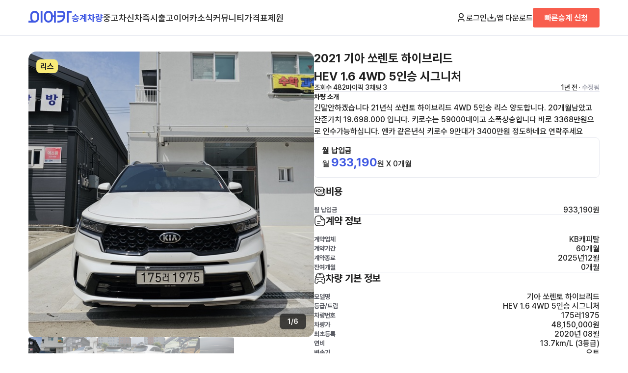

--- FILE ---
content_type: text/html; charset=UTF-8
request_url: https://www.eacar.co.kr/car/26541
body_size: 55379
content:

<!DOCTYPE html>
<html lang="ko">
<head>
	<!-- Google Tag Manager -->
	<script>(function(w,d,s,l,i){w[l]=w[l]||[];w[l].push({'gtm.start':
				new Date().getTime(),event:'gtm.js'});var f=d.getElementsByTagName(s)[0],
			j=d.createElement(s),dl=l!='dataLayer'?'&l='+l:'';j.async=true;j.src=
			'https://www.googletagmanager.com/gtm.js?id='+i+dl;f.parentNode.insertBefore(j,f);
		})(window,document,'script','dataLayer','GTM-WXSRLVP');</script>
	<!-- End Google Tag Manager -->

	<!-- Google tag (gtag.js) -->
	<script async src="https://www.googletagmanager.com/gtag/js?id=AW-316109629"></script>
	<script>
		window.dataLayer = window.dataLayer || [];
		function gtag(){dataLayer.push(arguments);}
		gtag('js', new Date());

		gtag('config', 'AW-316109629');
	</script>
	<!-- Event snippet for 빠른승계신청완료 conversion page
In your html page, add the snippet and call gtag_report_conversion when someone clicks on the chosen link or button. -->
	<script>
		function gtag_report_conversion(send_to, event_name) {
			/*gtag('event', event_name, {
				'send_to': send_to,
				'value' : 1.0,
				'currency': 'KRW'
			});
			return false;*/
		}

		function gtag_report_conversion_premium_request() {
			gtag_report_conversion('AW-316109629/WZKNCLrDisgZEL3m3ZYB', 'conversion');
		}

		function gtag_report_conversion_newcar_request() {
			gtag_report_conversion('AW-316109629/LEXTCKuGjoYbEL3m3ZYB', 'conversion');
		}
		function gtag_report_conversion_trust_request() {
			gtag_report_conversion('AW-316109629/LEXTCKuGjoYbEL3m3ZYB', 'conversion');
		}

	</script>


	<meta name="NaverBot" content="All" />
	<meta name="NaverBot" content="index,follow" />
	<meta name="Yeti" content="All" />
	<meta name="Yeti" content="index,follow" />
	<meta charset="UTF-8" />
	<meta name="viewport" content="width=device-width, initial-scale=1.0, maximum-scale=1.0, user-scalable=0" />
	<link rel="shortcut icon" href="/assets/images/favicon.ico">
	<link rel="stylesheet" as="style" crossorigin href="https://cdn.jsdelivr.net/gh/orioncactus/pretendard@v1.3.9/dist/web/variable/pretendardvariable.min.css" />
	<link rel="stylesheet" href="/assets/css/settings.css?v=1.4.6" />
	<link rel="stylesheet" href="/assets/css/style.css?v=1.4.6" />

	<script type="application/ld+json">
    
	{
	"@context": "https:\/\/schema.org\/",
	"@type": "Product",
	"name": "\uae30\uc544 \uc3d8\ub80c\ud1a0 \ud558\uc774\ube0c\ub9ac\ub4dc \ub9ac\uc2a4 \uc2b9\uacc4",
	"description": "\uae30\uc544  HEV 1.6 4WD 5\uc778\uc2b9 \uc2dc\uadf8\ub2c8\ucc98 \ub9ac\uc2a4 \uc2b9\uacc4 \uc6d4\ub0a9\uc785\uae08: 933,190\uc6d0 \uc8fc\ud589\uac70\ub9ac: 0 \uacc4\uc57d\uae30\uac0460\uac1c\uc6d4 \uc0c9\uc0c1: \ubbf8\uc0c9 \uc9c0\uc5ed:\uacbd\ub0a8 \uae40\ud574\uc2dc \uc8fc\ucd0c\uba74 \ucc9c\uace1\ub9ac \ud310\ub9e4\uc790\uc18c\uac1c\uae00: \uae34\ub9d0\uc548\ud558\uaca0\uc2b5\ub2c8\ub2e4 21\ub144\uc2dd \uc3d8\ub80c\ud1a0 \ud558\uc774\ube0c\ub9ac\ub4dc 4WD 5\uc778\uc2b9 \ub9ac\uc2a4 \uc591\ub3c4\ud569\ub2c8\ub2e4. 20\uac1c\uc6d4\ub0a8\uc558\uace0 \uc794\uc874\uac00\uce58 19.698.000 \uc785\ub2c8\ub2e4. \ud0a4\ub85c\uc218\ub294 59000\ub300\uc774\uace0 \uc18c\ud3ed\uc0c1\uc2b9\ud569\ub2c8\ub2e4 \ubc14\ub85c 3368\ub9cc\uc6d0\uc73c\ub85c \uc778\uc218\uac00\ub2a5\ud558\uc2ed\ub2c8\ub2e4. \uc5d4\uce74 \uac19\uc740\ub144\uc2dd \ud0a4\ub85c\uc218 9\ub9cc\ub300\uac00 3400\ub9cc\uc6d0 \uc815\ub3c4\ud558\ub124\uc694 \uc5f0\ub77d\uc8fc\uc138\uc694",
	"brand": {
		"@type": "Brand",
		"name": "\uae30\uc544"
	},
	"sku": "EACAR-26541",
	"mpn": "EA26541",
	"offers": {
		"@type": "Offer",
		"url": "https:\/\/www.eacar.co.kr\/car\/26541",
		"priceCurrency": "KRW",
		"price": 933190,
		"priceValidUntil": "2025-12-01",
		"itemCondition": "https:\/\/schema.org\/UsedCondition",
		"availability": "https:\/\/schema.org\/OutOfStock"
	},
	"image": [
		"https:\/\/static.eacar.co.kr\/attachments\/car\/26541\/1714107046452600_600.jpg",
		"https:\/\/static.eacar.co.kr\/attachments\/car\/26541\/1714107063911600_600.jpg",
		"https:\/\/static.eacar.co.kr\/attachments\/car\/26541\/1714107074738200_600.jpg",
		"https:\/\/static.eacar.co.kr\/attachments\/car\/26541\/1714107086237500_600.jpg",
		"https:\/\/static.eacar.co.kr\/attachments\/car\/26541\/1714107117519100_600.jpg",
		"https:\/\/static.eacar.co.kr\/attachments\/car\/26541\/1714107091451700_600.jpg"
	],
	"aggregateRating": {
		"@type": "AggregateRating",
		"ratingValue": 9,
		"reviewCount": 3,
		"bestRating": 10,
		"worstRating": 0
	},
	"review": [
		{
			"@type": "Review",
			"reviewRating": {
				"@type": "Rating",
				"ratingValue": 10,
				"bestRating": 10,
				"worstRating": 0
			},
			"author": {
				"@type": "Person",
				"name": "\uc11c\ub9ac\ud480"
			},
			"reviewBody": "\uc548\ub155\ud558\uc138\uc694? \ucc28\ub7c9 \uc9c4\ud589  \uac00\ub2a5\ud55c\uac00\uc694?  \uc0ac\uace0\uc774\ub825 \uc788\ub098\uc694?",
			"datePublished": "2024-04-27T07:17:20.000Z"
		},
		{
			"@type": "Review",
			"reviewRating": {
				"@type": "Rating",
				"ratingValue": 10,
				"bestRating": 10,
				"worstRating": 0
			},
			"author": {
				"@type": "Person",
				"name": "\ub098"
			},
			"reviewBody": "\uc548\ub155\ud558\uc138\uc694",
			"datePublished": "2024-05-24T17:48:30.000Z"
		},
		{
			"@type": "Review",
			"reviewRating": {
				"@type": "Rating",
				"ratingValue": 10,
				"bestRating": 10,
				"worstRating": 0
			},
			"author": {
				"@type": "Person",
				"name": "SY"
			},
			"reviewBody": "\uc548\ub155\ud558\uc138\uc694 \ub9cc\uae30\uc2dc \uc778\uc218\uac00\ub2a5\ud55c\uac00\uc694? \uc778\uc218\uae08\uc561\ub3c4 \uad81\uae08\ud569\ub2c8\ub2e4",
			"datePublished": "2024-04-28T09:05:56.000Z"
		}
	]
}
    	
</script>
	<script src="https://accounts.google.com/gsi/client" async defer></script>
	<script src="https://appleid.cdn-apple.com/appleauth/static/jsapi/appleid/1/en_US/appleid.auth.js"></script>
	<script src="https://developers.kakao.com/sdk/js/kakao.js"></script>

	<meta property="og:type" content="website">
	<title>기아 쏘렌토 하이브리드 리스 승계 - 이어카</title>
	<meta name="description" content="기아  HEV 1.6 4WD 5인승 시그니처 리스 승계 월납입금: 933,190원 주행거리: 0 계약기간60개월 색상: 미색 지역:경남 김해시 주촌면 천곡리 판매자소개글: 긴말안하겠습니다 21년식 쏘렌토 하이브리드 4WD 5인승 리스 양도합니다. 20개월남았고 잔존가치 19.698.000 입니다. 키로수는 59000대이고 소폭상승합니다 바로 3368만원으로 인수가능하십니다. 엔카 같은년식 키로수 9만대가 3400만원 정도하네요 연락주세요" />
	<meta name="keywords" content="기아,쏘렌토 하이브리드,기아 승계,쏘렌토 하이브리드 승계,기아 장기렌트,쏘렌토 하이브리드 장기렌트,기아 리스,쏘렌토 하이브리드 리스,기아 장기렌트 승계,쏘렌토 하이브리드 장기렌트 승계,기아 리스 승계,쏘렌토 하이브리드 리스 승계,기아 중고차,쏘렌토 하이브리드 중고차,리스승계, 렌트승계, 장기렌트승계, 승계, 리스, 자동차리스, 중고차리스, 중고차장기렌트, 중고차렌트, 차량렌탈, 중고리스, 수입중고차리스, 중고차리스승계, 수입차리스승계">

	<meta property="og:site_name" content="장기 렌터카 리스 승계 중고차 커뮤니티 신차견적비교 신차장기렌트 신차리스 | 이어카">
	<meta property="og:type" content="website">
	<meta property="og:url" content="https://www.eacar.co.kr/">
	<meta property="og:title" content="기아 쏘렌토 하이브리드 리스 승계 - 이어카">
	<meta property="og:description" content="기아  HEV 1.6 4WD 5인승 시그니처 리스 승계 월납입금: 933,190원 주행거리: 0 계약기간60개월 색상: 미색 지역:경남 김해시 주촌면 천곡리 판매자소개글: 긴말안하겠습니다 21년식 쏘렌토 하이브리드 4WD 5인승 리스 양도합니다. 20개월남았고 잔존가치 19.698.000 입니다. 키로수는 59000대이고 소폭상승합니다 바로 3368만원으로 인수가능하십니다. 엔카 같은년식 키로수 9만대가 3400만원 정도하네요 연락주세요">
	<meta property="og:image" content="https://www.eacar.co.kr/assets/images/thumbnail_eacar.png?v=1.4.6">
	<meta property="twitter:image" content="https://www.eacar.co.kr/assets/images/thumbnail_eacar.png?v=1.4.6">	<meta property="twitter:url" content="https://www.eacar.co.kr/">
	<meta property="twitter:title" content="기아 쏘렌토 하이브리드 리스 승계 - 이어카">
	<meta name="twitter:card" content="summary">
	<meta property="twitter:description" content="기아  HEV 1.6 4WD 5인승 시그니처 리스 승계 월납입금: 933,190원 주행거리: 0 계약기간60개월 색상: 미색 지역:경남 김해시 주촌면 천곡리 판매자소개글: 긴말안하겠습니다 21년식 쏘렌토 하이브리드 4WD 5인승 리스 양도합니다. 20개월남았고 잔존가치 19.698.000 입니다. 키로수는 59000대이고 소폭상승합니다 바로 3368만원으로 인수가능하십니다. 엔카 같은년식 키로수 9만대가 3400만원 정도하네요 연락주세요">
	<link rel="canonical" href="https://www.eacar.co.kr/car/26541" />

	<script src="https://code.jquery.com/jquery-3.7.1.min.js" integrity="sha256-/JqT3SQfawRcv/BIHPThkBvs0OEvtFFmqPF/lYI/Cxo=" crossorigin="anonymous"></script>
	<script src="/assets/js/common.js?v=1.4.6"></script>

	<script type="text/javascript" charset="UTF-8" src="//t1.daumcdn.net/kas/static/kp.js"></script>
	<script type="text/javascript">
		kakaoPixel('5695884075889740358').pageView();
	</script>
	<script>
		!function (w, d, t) {
			w.TiktokAnalyticsObject=t;var ttq=w[t]=w[t]||[];ttq.methods=["page","track","identify","instances","debug","on","off","once","ready","alias","group","enableCookie","disableCookie"],ttq.setAndDefer=function(t,e){t[e]=function(){t.push([e].concat(Array.prototype.slice.call(arguments,0)))}};for(var i=0;i<ttq.methods.length;i++)ttq.setAndDefer(ttq,ttq.methods[i]);ttq.instance=function(t){for(var e=ttq._i[t]||[],n=0;n<ttq.methods.length;n++)ttq.setAndDefer(e,ttq.methods[n]);return e},ttq.load=function(e,n){var i="https://analytics.tiktok.com/i18n/pixel/events.js";ttq._i=ttq._i||{},ttq._i[e]=[],ttq._i[e]._u=i,ttq._t=ttq._t||{},ttq._t[e]=+new Date,ttq._o=ttq._o||{},ttq._o[e]=n||{};var o=document.createElement("script");o.type="text/javascript",o.async=!0,o.src=i+"?sdkid="+e+"&lib="+t;var a=document.getElementsByTagName("script")[0];a.parentNode.insertBefore(o,a)};

			ttq.load('CJETTQ3C77U2Q32BT45G');
			ttq.page();
		}(window, document, 'ttq');
	</script>

	<!-- Meta Pixel Code -->
	<script>
		!function(f,b,e,v,n,t,s)
		{if(f.fbq)return;n=f.fbq=function(){n.callMethod?
			n.callMethod.apply(n,arguments):n.queue.push(arguments)};
			if(!f._fbq)f._fbq=n;n.push=n;n.loaded=!0;n.version='2.0';
			n.queue=[];t=b.createElement(e);t.async=!0;
			t.src=v;s=b.getElementsByTagName(e)[0];
			s.parentNode.insertBefore(t,s)}(window, document,'script',
			'https://connect.facebook.net/en_US/fbevents.js');
		fbq('init', '722243839149799');
		fbq('track', 'PageView');
	</script>
	<noscript><img height="1" width="1" style="display:none"
				   src="https://www.facebook.com/tr?id=722243839149799&ev=PageView&noscript=1"
		/></noscript>
	<!-- End Meta Pixel Code -->


	<!-- adsense -->
		<meta name="naver-site-verification" content="5399f1224a5b1b962ca209b46fafab05c6683df2" />

	<!-- Taboola Pixel Code -->
	<script type='text/javascript'>
		window._tfa = window._tfa || [];
		window._tfa.push({notify: 'event', name: 'page_view', id: 1883936});
		!function (t, f, a, x) {
			if (!document.getElementById(x)) {
				t.async = 1;t.src = a;t.id=x;f.parentNode.insertBefore(t, f);
			}
		}(document.createElement('script'),
			document.getElementsByTagName('script')[0],
			'//cdn.taboola.com/libtrc/unip/1883936/tfa.js',
			'tb_tfa_script');
	</script>
	<!-- End of Taboola Pixel Code -->
	<!-- Taboola Pixel Code -->
	<script>
		_tfa.push({notify: 'event', name: 'lead', id: 1883936});
	</script>
	<!-- End of Taboola Pixel Code -->


</head>
<body>
<!-- Google Tag Manager (noscript) -->
<noscript><iframe src="https://www.googletagmanager.com/ns.html?id=GTM-WXSRLVP"
				  height="0" width="0" style="display:none;visibility:hidden"></iframe></noscript>
<!-- End Google Tag Manager (noscript) -->
<script src="//wcs.naver.net/wcslog.js"></script>
<script >
	if(!wcs_add) var wcs_add = {};
	wcs_add["wa"] = "9a68b5a803e0a";
	if(window.wcs) {
		wcs_do();
	}
</script>

<header>
	<div class="container">
		<nav class="p-navbar pc">
			<div class="p-navbar-l">
				<a href="/" class="ci"><img src="/assets/images/ci.png" alt="이어카"></a>
				<ul class="menu">
					<li><a href="/car" class="selected">승계차량</a></li>
					<li><a href="/usedcar" class="">중고차</a></li>
					<li><a href="/newcar" class="">신차즉시출고</a></li>
					<!--<li><a href="/bid" class="">견적어때</a></li>-->
					<li><a href="/article" class="">이어카소식</a></li>
					<li><a href="/community" class="">커뮤니티</a></li>
					<li><a href="/price" class="">가격표</a></li>
					<li><a href="/specific" class="">제원</a></li>
				</ul>
			</div>
			<div class="p-navbar-r">
														<button type="button" class="btn-login btn_open_login"><img src="/assets/images/icon_user.png" class="btn-icon">로그인</button>
												<a href="http://go.eacar.co.kr/65d7f7ff8e58a" target="_blank"><img src="/assets/images/icon_download.png" class="btn-icon">앱 다운로드</a>
				<!--TODO-->

									<a href="/premium/request" class="btn-quick subtitle2">빠른승계 신청</a>
				
			</div>
		</nav>
		<nav class="m-navbar mobile">
			<div class="m-navbar-t">
				<div>
					<div class="btn-menu">
						<a id="btn_open_sidemenu">
							<img src="/assets/images/menu.png" alt="메뉴">
						</a>
					</div>
					<a href="/" class="ci"><img src="/assets/images/ci.png" alt="이어카"></a>
				</div>

				<div>
															<button type="button" class="btn-login btn_open_login deafult">로그인</button>

									
					<a href="/premium/request" class="btn-quick subtitle2">빠른승계 신청</a>
				</div>
			</div>
			<div class="divider"></div>
			<div class="m-navbar-b">
				<ul class="menu">
					<li><a href="/car" class="selected">승계차량</a></li>
					<li><a href="/usedcar" class="">중고차</a></li>
					<li><a href="/newcar" class="">신차즉시출고</a></li>
					<!--<li><a href="/bid" class="">견적어때</a></li>-->
					<li><a href="/article" class="">이어카소식</a></li>
					<li><a href="/community" class="">커뮤니티</a></li>
					<li><a href="/price" class="">가격표</a></li>
					<li><a href="/specific" class="">제원</a></li>
				</ul>
			</div>
		</nav>
	</div>
</header>

<div class="m-menu" id="m_side_menu">
	<a class="btn-close" id="btn_close_sidemenu"><img src="/assets/images/close.png" alt="닫기"></a>
			<button class="login subtitle1 btn_open_login" href="#">로그인을 해주세요. <img src="/assets/images/arrow_right.png"></button>
			<ul class="menu">
		<li><a href="/car" class="subtitle2">승계차량</a>
			<ul>
				<li><a href="/car?premium=1">빠른승계차량</a></li>
				<li><a href="/car?contract=1">장기렌트</a></li>
				<li><a href="/car?contract=2">리스</a></li>
				<li><a href="/usedcar">중고차</a></li>
			</ul>
		</li>
		<li><a href="/newcar" class="subtitle2">신차즉시출고 <b class="caption1 text-orange050">&nbsp;NEW</b></a>
			<ul>
				<li><a href="/newcar/live">실시간즉시출고</a></li>
				<li><a href="/newcar/model">차종별보기</a></li>
				<li><a href="/newcar/trust">저신용보기</a></li>
				<li><a href="/newcar/business">사업자전용</a></li>
			</ul>
		</li>
		<li><a href="/article" class="subtitle2">이어카소식</a>
			<ul>
				<li><a href="/article">블로그</a></li>
				<li><a href="/channel">이어카채널</a></li>
				<li><a href="/premium">E-스토리</a></li>
				<li><a href="/safe">안전도평가</a></li>
			</ul>
		</li>
		<li><a href="/community" class="subtitle2">커뮤니티</a>
			<ul>
				<li><a href="/community/find">승계찾아줘</a></li>
				<!--<li><a href="/community/newcar">견적어때</a></li>-->
				<li><a href="/community/ai">AI에게 물어봐</a></li>
				<li><a href="/community/free">수다방</a></li>
			</ul>
		</li>
		<!--<li><a href="/bid" class="subtitle2">견적어때 <b class="caption1 text-orange050">&nbsp;NEW</b></a></li>-->
		<li><a href="/price" class="subtitle2">가격표</a></li>
		<li><a href="/specific" class="subtitle2">제원</a></li>
		<li><a href="/notice" class="subtitle2">공지사항</a></li>

	</ul>
	<div class="btn-wrap">
		<a href="http://go.eacar.co.kr/65d8114856868" class="btn-primary">앱 다운로드</a>
		<a href="/premium/request" class="btn-quick">빠른승계 신청</a>
        <button type="button" class="btn-form btn-form btn_pop_request" data-kind="간편상담" data-title="" data-subtitle="간편상담">간편상담</button>
	</div>
</div>


<main class="car-detail">
	<div class="container">
		<section class="car-detail-wrap">
			<div class="car-detail-gallery">
				<div class="car-detail-img-wrap">
					<div class="car-detail-img">
						<div id="car_images" style="width: 100%; height: 100%">
							<div class="swiper-wrapper">
																<div class="swiper-slide">
									<div style="width: 100%;height: 100%;background-image: url('https://static.eacar.co.kr/attachments/car/26541/1714107046452600_600.jpg'); background-repeat: no-repeat;background-position: center;background-size: contain;background-color: #333333;"></div>
								</div>
																<div class="swiper-slide">
									<div style="width: 100%;height: 100%;background-image: url('https://static.eacar.co.kr/attachments/car/26541/1714107063911600_600.jpg'); background-repeat: no-repeat;background-position: center;background-size: contain;background-color: #333333;"></div>
								</div>
																<div class="swiper-slide">
									<div style="width: 100%;height: 100%;background-image: url('https://static.eacar.co.kr/attachments/car/26541/1714107074738200_600.jpg'); background-repeat: no-repeat;background-position: center;background-size: contain;background-color: #333333;"></div>
								</div>
																<div class="swiper-slide">
									<div style="width: 100%;height: 100%;background-image: url('https://static.eacar.co.kr/attachments/car/26541/1714107086237500_600.jpg'); background-repeat: no-repeat;background-position: center;background-size: contain;background-color: #333333;"></div>
								</div>
																<div class="swiper-slide">
									<div style="width: 100%;height: 100%;background-image: url('https://static.eacar.co.kr/attachments/car/26541/1714107117519100_600.jpg'); background-repeat: no-repeat;background-position: center;background-size: contain;background-color: #333333;"></div>
								</div>
																<div class="swiper-slide">
									<div style="width: 100%;height: 100%;background-image: url('https://static.eacar.co.kr/attachments/car/26541/1714107091451700_600.jpg'); background-repeat: no-repeat;background-position: center;background-size: contain;background-color: #333333;"></div>
								</div>
															</div>

						</div>
													<div class="badge-type-lease">리스</div>
												<div class="gallery-indicator subtitle3" id="img_indicator">1/6</div>
					</div>
				</div>
				<div class="gallery-nav">
										<div class="selected">
						<a style="background-image: url('https://static.eacar.co.kr/attachments/car/26541/1714107046452600_200.jpg')" href="#" class="btn_image_navi btn_image_navi_0" data-index="0"></a>
					</div>
										<div class="selected">
						<a style="background-image: url('https://static.eacar.co.kr/attachments/car/26541/1714107063911600_200.jpg')" href="#" class="btn_image_navi btn_image_navi_1" data-index="1"></a>
					</div>
										<div class="selected">
						<a style="background-image: url('https://static.eacar.co.kr/attachments/car/26541/1714107074738200_200.jpg')" href="#" class="btn_image_navi btn_image_navi_2" data-index="2"></a>
					</div>
										<div class="selected">
						<a style="background-image: url('https://static.eacar.co.kr/attachments/car/26541/1714107086237500_200.jpg')" href="#" class="btn_image_navi btn_image_navi_3" data-index="3"></a>
					</div>
										<div class="selected">
						<a style="background-image: url('https://static.eacar.co.kr/attachments/car/26541/1714107117519100_200.jpg')" href="#" class="btn_image_navi btn_image_navi_4" data-index="4"></a>
					</div>
										<div class="selected">
						<a style="background-image: url('https://static.eacar.co.kr/attachments/car/26541/1714107091451700_200.jpg')" href="#" class="btn_image_navi btn_image_navi_5" data-index="5"></a>
					</div>
					
				</div>
			</div>
			<div class="car-detail-contents">
				<h1 class="model daum-wm-title">2021 기아 쏘렌토 하이브리드 <span class="trim">HEV 1.6 4WD 5인승 시그니처</span></h1>
				<div class="info-wrap">
					<div class="info-l">
						<span>조회수 482</span>
						<span>마이픽 3</span>
												<span>채팅 3</span>
											</div>
					<div>1년 전												· <span class="text-grey050">수정됨</span>
						
						<span class="daum-wm-datetime hidden">2024-04-24 23:00:27</span>
					</div>
				</div>
				<div class="divider"></div>
								<div class="text daum-wm-content">
					<p class="subtitle3">차량 소개</p>
					<p>
						긴말안하겠습니다 21년식 쏘렌토 하이브리드 4WD 5인승 리스 양도합니다. 20개월남았고 잔존가치 19.698.000 입니다. 키로수는 59000대이고 소폭상승합니다 바로 3368만원으로 인수가능하십니다. 엔카 같은년식 키로수 9만대가 3400만원 정도하네요 연락주세요					</p>
									</div>
								<div class="price-wrap">
					<div class="price">
						<div class="box">
							<div class="title">
								<p class="subtitle2">월 납입금</p>
															</div>
							<p>월 <span class="text-primary">933,190</span>원 X 0개월</p>
						</div>
											</div>
									</div>
				<div class="price-detail">
					<h2>
						<p><img src="/assets/images/icon_moneys.png">비용</p>
						<!--<button class="btn-underline">총 비용 계산기</button>-->
					</h2>
					<ul class="detail-info-box-wrap">
						<li class="detail-info-box">
							<p class="label">월 납입금</p>
							<p>933,190원</p>
						</li>
																	</ul>
				</div>
				<div class="divider"></div>
				<div class="contract-detail">
					<h2>
						<p><img src="/assets/images/icon_document_text.png">계약 정보</p>
					</h2>
					<ul class="detail-info-box-wrap">
												<li class="detail-info-box">
							<p class="label">계약업체</p>
							<p>KB캐피탈</p>
						</li>
																		<li class="detail-info-box">
							<p class="label">계약기간</p>
							<p>60개월</p>
						</li>
																		<li class="detail-info-box">
							<p class="label">계약종료</p>
							<p>2025년12월</p>
						</li>
																		<li class="detail-info-box">
							<p class="label">잔여개월</p>
							<p>0개월</p>
						</li>
																																									</ul>
				</div>
				<div class="divider"></div>
				<div class="basic-detail">
					<h2>
						<p><img src="/assets/images/icon_car.png">차량 기본 정보</p>
					</h2>
					<ul class="detail-info-box-wrap">
						<li class="detail-info-box">
							<p class="label">모델명</p>
							<p>기아 쏘렌토 하이브리드</p>
						</li>
												<li class="detail-info-box">
							<p class="label">등급/트림</p>
							<p>HEV 1.6 4WD 5인승 시그니처</p>
						</li>
												<li class="detail-info-box">
							<p class="label">차량번호</p>
							<p>175러1975</p>
						</li>
												<li class="detail-info-box">
							<p class="label">차량가</p>
							<p>48,150,000원</p>
						</li>
																		<li class="detail-info-box">
							<p class="label">최초등록</p>
							<p>2020년 08월</p>
						</li>
																		<li class="detail-info-box">
							<p class="label">연비</p>
							<p>13.7km/L (3등급)</p>
						</li>
																		<li class="detail-info-box">
							<p class="label">변속기</p>
							<p>오토</p>
						</li>
																			<li class="detail-info-box">
								<p class="label">유종</p>
								<p>가솔린+전기</p>
							</li>
																			<li class="detail-info-box">
								<p class="label">색상</p>
								<p>미색</p>
							</li>
												<li class="detail-info-box">
							<p class="label">사고이력</p>
							<p>무사고</p>
						</li>
											</ul>
					<p class="text-assistive">* 정확한 정보는 판매자와 반드시 확인하시기 바랍니다.</p>
				</div>
				<div class="divider"></div>
								<div class="option-detail">
					<h2>
						<p><img src="/assets/images/icon_box.png">차량 옵션 정보</p>
					</h2>
					<ul class="detail-info-box-wrap">
												<li class="detail-info-box">
							<p>스타일</p>
						</li>
												<li class="detail-info-box">
							<p>선루프</p>
						</li>
												<li class="detail-info-box">
							<p>KRELL사운드</p>
						</li>
												<li class="detail-info-box">
							<p>헤드업디스플레이</p>
						</li>
												<li class="detail-info-box">
							<p>기본형-드라이브와이즈</p>
						</li>
												<li class="detail-info-box">
							<p>에어백 커튼</p>
						</li>
												<li class="detail-info-box">
							<p>시트 열선시트(앞)</p>
						</li>
												<li class="detail-info-box">
							<p>스티어링휠 속도감응식 스티어링휠</p>
						</li>
												<li class="detail-info-box">
							<p>에어백 운전석</p>
						</li>
												<li class="detail-info-box">
							<p>시트 가죽시트</p>
						</li>
												<li class="detail-info-box">
							<p>시트 통풍시트(동승석)</p>
						</li>
												<li class="detail-info-box">
							<p>주차보조 전방감지센서</p>
						</li>
												<li class="detail-info-box">
							<p>시트 메모리시트(운전석)</p>
						</li>
												<li class="detail-info-box">
							<p>시트 통풍시트(운전석)</p>
						</li>
												<li class="detail-info-box">
							<p>휠타이어 알루미늄휠</p>
						</li>
												<li class="detail-info-box">
							<p>에어컨 풀오토에어컨</p>
						</li>
												<li class="detail-info-box">
							<p>주차보조 후방감지센서</p>
						</li>
												<li class="detail-info-box">
							<p>유무선단자 USB</p>
						</li>
												<li class="detail-info-box">
							<p>시트 열선시트(뒤)</p>
						</li>
												<li class="detail-info-box">
							<p>에어컨 공기청정기</p>
						</li>
												<li class="detail-info-box">
							<p>주행안전 차선이탈경보(LDWS)</p>
						</li>
												<li class="detail-info-box">
							<p>주행안전 샤시 통합 제어 시스템(VSM)</p>
						</li>
												<li class="detail-info-box">
							<p>헤드램프 LED</p>
						</li>
												<li class="detail-info-box">
							<p>룸미러 하이패스 내장</p>
						</li>
												<li class="detail-info-box">
							<p>스티어링휠 열선내장</p>
						</li>
												<li class="detail-info-box">
							<p>주행안전 차체자세제어장치(VDC,ESC,ESP)</p>
						</li>
												<li class="detail-info-box">
							<p>사이드미러 전동접이</p>
						</li>
												<li class="detail-info-box">
							<p>스티어링휠 가죽스티어링휠</p>
						</li>
												<li class="detail-info-box">
							<p>주차보조 어라운드뷰(AVM)</p>
						</li>
												<li class="detail-info-box">
							<p>사이드미러 열선</p>
						</li>
												<li class="detail-info-box">
							<p>룸미러 전자식 룸미러(ECM)</p>
						</li>
												<li class="detail-info-box">
							<p>사이드미러 방향지시등 일체형</p>
						</li>
												<li class="detail-info-box">
							<p>주차보조 후방카메라</p>
						</li>
												<li class="detail-info-box">
							<p>에어백 사이드</p>
						</li>
												<li class="detail-info-box">
							<p>파킹 전자식 파킹</p>
						</li>
												<li class="detail-info-box">
							<p>에어백 동승석</p>
						</li>
												<li class="detail-info-box">
							<p>시트 전동시트(운전석)</p>
						</li>
												<li class="detail-info-box">
							<p>스티어링휠 텔레스코픽 스티어링</p>
						</li>
												<li class="detail-info-box">
							<p>에어백 무릎보호</p>
						</li>
												<li class="detail-info-box">
							<p>유무선단자 블루투스</p>
						</li>
												<li class="detail-info-box">
							<p>시트 전동시트(동승석)</p>
						</li>
												<li class="detail-info-box">
							<p>헤드램프 하이빔 어시스트</p>
						</li>
						
					</ul>
					<!--<div class="box btn-box">
						<button>36개 전체보기</button>
					</div>-->
					<p class="text-assistive">* 정확한 정보는 판매자와 반드시 확인하시기 바랍니다.</p>
				</div>
				<div class="divider"></div>
												<div class="lowpollu-detail">
					<h2>
						<p><img src="/assets/images/icon_tree.png">저공해차량 정보</p>
						<button class="btn-underline">저공해차량이란?</button>
					</h2>
					<div class="lowpollu-contents">
						<img src="/assets/images/lowpollu02.png" alt="2종 저공해자동차">
												<div class="box">
							<p class="label">공항주차장</p>
							<p>50% 할인</p>
						</div>
												<div class="box">
							<p class="label">공영주차장</p>
							<p>50% 할인</p>
						</div>
											</div>
					<p class="text-assistive">* 본 정보는 지자체마다 다를 수 있으니 실제 정보와 확인해 주세요.</p>
				</div>
				<div class="divider"></div>
				
								<div class="location-detail">
					<h2>
						<p><img src="/assets/images/icon_map.png">차량 위치</p>
					</h2>
					<p>경남 김해시 주촌면 천곡리</p>
				</div>
				<div class="divider"></div>
				
								<div >
					<h2>
						<p><img src="/assets/images/icon_video_play.png">차량 영상</p>
					</h2>
					<div style="width: 100%; aspect-ratio: 4/3; background-color: #000000; align-items: center; justify-content: center; display: flex">
						<video playsinline webkit-playsinline muted autoplay style="height: 100%; width: 100%; " loop>
							<source src="https://player.vimeo.com/progressive_redirect/playback/939443573/rendition/1080p/file.mp4?loc=external&amp;oauth2_token_id=1598759070&amp;signature=6c1ed69123bb8742fdfa550c357c07501125657b65c4c6be51fb5b02667d27bb" />
							<div class="divider"></div>
						</video>
					</div>
					<div class="divider"></div>
				</div>
				
									<!--<div class="user-detail">
						<h2>
							<p><img src="/assets/images/icon_user_octagon.png">판매자 정보</p>
						</h2>
						<p class="subtitle3 text-grey050">법인사업</p>
						<p class="user">홍길동 <span class="user-state">평균 2분 이내 응답 · 응답률 100%</span></p>
					</div>-->
								<div class="divider mobile"></div>

				<div class="car-detail-nav">
					<a class="mobilef" href="/car"><img src="/assets/images/menu.png" alt="목록이동"> 목록 이동</a>
										<a href="http://go.eacar.co.kr/65d7f6e6f32c9" class="subtitle1 btn-primary">판매자와 채팅하기</a>
														</div>

			</div>
		</section>
	</div>
		<div class="container">
		<section class="hot">
			<h2><p><img src="/assets/images/icon_smart_car.png">동일 차종 이어카</p></h2>
			<div class="car-list-wrap">
				<ul class="car-list">
															
<li class="car-card-h">
					<a class="select-area position-relative" href="/car/40923">
												<div class="car-card-hl" style="background-image: url(https://static.eacar.co.kr/attachments/car/40923/176653324317530_200.jpg) !important;">
							<span class="badge-type-rent">렌트</span>
							<img src="/assets/images/badge_quick.png" alt="빠른승계" class="badge-quick">
						</div>
						<div class="car-card-hr">
							<div>
								<h3 class="subtitle3 model">기아 쏘렌토</h3>
								<p class="spec">
									<span>2023년</span>·<span>HEV 1.6 2WD 6인승 시그니처</span>
								</p>
							</div>
							<p class="price">
								월 <span class="subtitle1">823,900</span>원 X <span>28</span>개월
							</p>
							<p class="money text-primary">지원금<b class="text-primary">1,000,000원</b><img src="/assets/images/up_arrow.png" alt=""></p>
							<div class="info">
								<span class="text-grey050">조회 401</span>
								<span class="text-grey050">1시간 전</span>
							</div>
							
						</div>
						
					</a>
				</li>
															
<li class="car-card-h">
					<a class="select-area position-relative" href="/car/41298">
												<div class="car-card-hl" style="background-image: url(https://static.eacar.co.kr/attachments/car/41298/176775641672550_200.jpg) !important;">
							<span class="badge-type-rent">렌트</span>
							<img src="/assets/images/badge_quick.png" alt="빠른승계" class="badge-quick">
						</div>
						<div class="car-card-hr">
							<div>
								<h3 class="subtitle3 model">기아 쏘렌토</h3>
								<p class="spec">
									<span>2024년</span>·<span>HEV 1.6 2WD 5인승 시그니처</span>
								</p>
							</div>
							<p class="price">
								월 <span class="subtitle1">764,700</span>원 X <span>43</span>개월
							</p>
							<p class="money text-primary">지원금<b class="text-primary">2,000,000원</b><img src="/assets/images/up_arrow.png" alt=""></p>
							<div class="info">
								<span class="text-grey050">조회 354</span>
								<span class="text-grey050">3시간 전</span>
							</div>
							
						</div>
						
					</a>
				</li>
															
<li class="car-card-h">
					<a class="select-area position-relative" href="/car/36571">
												<div class="car-card-hl" style="background-image: url(https://static.eacar.co.kr/attachments/car/36571/175340082008520_200.jpg) !important;">
							<span class="badge-type-rent">렌트</span>
							<img src="/assets/images/badge_quick.png" alt="빠른승계" class="badge-quick">
						</div>
						<div class="car-card-hr">
							<div>
								<h3 class="subtitle3 model">기아 쏘렌토</h3>
								<p class="spec">
									<span>2025년</span>·<span>HEV 1.6 2WD 6인승 노블레스</span>
								</p>
							</div>
							<p class="price">
								월 <span class="subtitle1">769,230</span>원 X <span>47</span>개월
							</p>
							<p class="money text-primary">지원금<b class="text-primary">1,500,000원</b><img src="/assets/images/up_arrow.png" alt=""></p>
							<div class="info">
								<span class="text-grey050">조회 1,253</span>
								<span class="text-grey050">1일 전</span>
							</div>
							
						</div>
						
					</a>
				</li>
															
<li class="car-card-h">
					<a class="select-area position-relative" href="/car/38673">
												<div class="car-card-hl" style="background-image: url(https://static.eacar.co.kr/attachments/car/38673/175685779331970_200.jpg) !important;">
							<span class="badge-type-rent">렌트</span>
							<img src="/assets/images/badge_quick.png" alt="빠른승계" class="badge-quick">
						</div>
						<div class="car-card-hr">
							<div>
								<h3 class="subtitle3 model">기아 쏘렌토</h3>
								<p class="spec">
									<span>2025년</span>·<span>HEV 1.6 2WD 5인승 노블레스</span>
								</p>
							</div>
							<p class="price">
								월 <span class="subtitle1">557,260</span>원 X <span>53</span>개월
							</p>
							
							<div class="info">
								<span class="text-grey050">조회 2,835</span>
								<span class="text-grey050">1일 전</span>
							</div>
							
						</div>
						
					</a>
				</li>
															
<li class="car-card-h">
					<a class="select-area position-relative" href="/car/41087">
												<div class="car-card-hl" style="background-image: url(https://static.eacar.co.kr/attachments/car/41087/176846142637720_200.jpg) !important;">
							<span class="badge-type-rent">렌트</span>
							<img src="/assets/images/badge_quick.png" alt="빠른승계" class="badge-quick">
						</div>
						<div class="car-card-hr">
							<div>
								<h3 class="subtitle3 model">기아 쏘렌토</h3>
								<p class="spec">
									<span>2025년</span>·<span>HEV 1.6 2WD 5인승 노블레스</span>
								</p>
							</div>
							<p class="price">
								월 <span class="subtitle1">722,590</span>원 X <span>50</span>개월
							</p>
							<p class="money text-primary">지원금<b class="text-primary">1,000,000원</b><img src="/assets/images/up_arrow.png" alt=""></p>
							<div class="info">
								<span class="text-grey050">조회 186</span>
								<span class="text-grey050">1일 전</span>
							</div>
							
						</div>
						
					</a>
				</li>
															
<li class="car-card-h">
					<a class="select-area position-relative" href="/car/36213">
												<div class="car-card-hl" style="background-image: url(https://static.eacar.co.kr/attachments/car/36213/174963201533130_200.jpg) !important;">
							<span class="badge-type-rent">렌트</span>
							<img src="/assets/images/badge_quick.png" alt="빠른승계" class="badge-quick">
						</div>
						<div class="car-card-hr">
							<div>
								<h3 class="subtitle3 model">기아 쏘렌토</h3>
								<p class="spec">
									<span>2025년</span>·<span>2.5 가솔린 4WD 6인승 시그니처 그래비티</span>
								</p>
							</div>
							<p class="price">
								월 <span class="subtitle1">763,180</span>원 X <span>51</span>개월
							</p>
							<p class="money text-primary">지원금<b class="text-primary">1,000,000원</b><img src="/assets/images/up_arrow.png" alt=""></p>
							<div class="info">
								<span class="text-grey050">조회 1,189</span>
								<span class="text-grey050">3일 전</span>
							</div>
							
						</div>
						
					</a>
				</li>
															
<li class="car-card-h">
					<a class="select-area position-relative" href="/car/38600">
												<div class="car-card-hl" style="background-image: url(https://static.eacar.co.kr/attachments/car/38600/175670480485690_200.jpg) !important;">
							<span class="badge-type-rent">렌트</span>
							<img src="/assets/images/badge_quick.png" alt="빠른승계" class="badge-quick">
						</div>
						<div class="car-card-hr">
							<div>
								<h3 class="subtitle3 model">기아 쏘렌토</h3>
								<p class="spec">
									<span>2025년</span>·<span>HEV 1.6 2WD 5인승 시그니처</span>
								</p>
							</div>
							<p class="price">
								월 <span class="subtitle1">727,870</span>원 X <span>51</span>개월
							</p>
							<p class="money text-primary">지원금<b class="text-primary">2,000,000원</b><img src="/assets/images/up_arrow.png" alt=""></p>
							<div class="info">
								<span class="text-grey050">조회 1,633</span>
								<span class="text-grey050">3일 전</span>
							</div>
							
						</div>
						<div class="car_completed">승계완료</div>
					</a>
				</li>
															
<li class="car-card-h">
					<a class="select-area position-relative" href="/car/40358">
												<div class="car-card-hl" style="background-image: url(https://static.eacar.co.kr/attachments/car/40358/176403990398880_200.jpg) !important;">
							<span class="badge-type-rent">렌트</span>
							<img src="/assets/images/badge_quick.png" alt="빠른승계" class="badge-quick">
						</div>
						<div class="car-card-hr">
							<div>
								<h3 class="subtitle3 model">기아 쏘렌토</h3>
								<p class="spec">
									<span>2025년</span>·<span>HEV 1.6 2WD 6인승 노블레스</span>
								</p>
							</div>
							<p class="price">
								월 <span class="subtitle1">664,840</span>원 X <span>51</span>개월
							</p>
							<p class="money text-primary">지원금<b class="text-primary">3,000,000원</b><img src="/assets/images/up_arrow.png" alt=""></p>
							<div class="info">
								<span class="text-grey050">조회 1,576</span>
								<span class="text-grey050">3일 전</span>
							</div>
							
						</div>
						<div class="car_completed">승계완료</div>
					</a>
				</li>
					
				</ul>
			</div>
		</section>
	</div>
	


	
	<section class="banner-quick-request banner04 container hot">
		<p class="banner-quick-title">내 차 정리? <br class="pc">승계 몰라도 괜찮아요!</p>
		<div class="banner-quick-wrap">
			<p>이어카에서 <span class="text-orange050">차량등록부터 승계완료까지</span> <br class="pc">전문가가 다 진행해 드려요.</p>
			<a href="/premium/request" class="btn-banner-quick text-orange050">빠른승계 서비스 신청</a>
		</div>
		<div class="banner-quick-wrap">
			<div class="box">
				<a href="/premium/request"><b>🕵️ 전문가 승계 진행</b><img src="/assets/images/arrow_right.png" alt=""></a>
				<p>전문가가 모든 승계과정을 직접 대행해 드려요.</p>
			</div>
			<div class="box">
				<a href="/premium/request"><b>💣 중도해지위약금 절약</b><img src="/assets/images/arrow_right.png" alt=""></a>
				<p>평균 중도해지위약금 <span class="text-orange050">753만원</span>을 절약했어요.</p>
			</div>
			<!--<div class="box">
				<a href="/premium/request"><b>🗓️ 20일 내 승계완료</b><img src="/assets/images/arrow_right.png" alt=""></a>
				<p>평균 <span class="text-orange050">20일 내</span> 차량을 빠르게
승계 완료 했어요.</p>
			</div>-->
		</div>
	</section>

	<section style="padding: 16px;">
			</section>
</main>

	<div class="detail-form-wrap" id="premium_request_form">

		<div class="detail-form">
			<form class="frmPremiumRequest">
				<div class="manager-info">
					<div class="title">
						<img src="" alt="매니저이미지" class="manager-img">
						<div>
							<img src="/assets/images/badge_quick.png" alt="빠른승계" class="badge-quick">
							<p class="subtitle1"> 매니저</p>

						</div>
					</div>
					

					<p class="subtitle3">매니저 소개</p>
					<p class="manager-text wbox"></p>

										<p class="subtitle3">매니저 연락처</p>
					<p class="manager-text wbox"></p>
									</div>
				<div class="form-wrap" id="premium_request_form_select">
					<div style="display: flex; flex-direction: row; gap: 8px;">
						<div style="flex: 1;">
							<a class="btn-primary btn_premium_request_select_form">상담신청</a>
						</div>
											</div>
					<a class="btn-close close_premium_request_form"><img src="/assets/images/close.png" alt="닫기"></a>
				</div>
				<div class="form-wrap" style="display: none;" id="premium_request_form_request">
					<div class="box">
						<label for="form-name" class="label">신청자</label>
						<input type="text" placeholder="신청자 이름을 입력해주세요" id="form-name" name="name">
						<img src="/assets/images/checkbox.png" data-checked="/assets/images/checkbox-active.png" data-unchecked="/assets/images/checkbox.png" class="premium_request_name_check">
					</div>
					<div class="box">
						<label for="form-num" class="label">연락처</label>
						<input type="tel" placeholder="숫자만 입력해주세요." id="form-num" class="phone_number_field" maxlength="13" name="phone">
						<img src="/assets/images/checkbox.png" data-checked="/assets/images/checkbox-active.png" data-unchecked="/assets/images/checkbox.png" class="premium_request_phone_check">
					</div>
					<div class="box">
						<input type="checkbox" id="form-check" name="agree">
						<label for="form-check">개인정보 수집/이용 동의</label>
					</div>
					<iframe class="box" src="https://app.eacar.co.kr/page/privacy_app"></iframe>
					<a class="btn-primary disabled btn_premium_request_submit">신청하기</a>
					<a class="btn-close close_premium_request_form"><img src="/assets/images/close.png" alt="닫기"></a>
				</div>
				<input type="hidden" name="seq" value="26541" />
			</form>
		</div>

	</div>
<div class="wrapper-modal" id="div_pop_request" style="display:none">
	<div class="main-modal form-live">
		<button type="button" class="btn-close div_pop_reuqest_close"><img src="/assets/images/icon_close.png" alt="창 닫기"></button>
		<div class="container-modal main-modal-title">
			<p class="text-grey050 subtitle3 car_selected_title"></p>
			<b class="subtitle1 car_selected"></b>
			<p class="body3">고객님, 매니저의 상담 도움이 필요하신가요?<br>핸드폰 번호로 곧 연락을 드리겠습니다.</p>
		</div>
		<form>
			<input type="hidden" name="car" />
			<input type="hidden" name="admin" />
			<input type="hidden" name="kind" value="" />
			<div class="container-modal select-type">
				<b>상담 받고 싶은 내용을 선택해 주세요.</b>
				<div class="wrapper">
					<label>
						<input type="radio" name="contact_type" value="승계" checked>
						<span>승계 상담</span>
					</label>
					<label>
						<input type="radio" name="contact_type" value="신차">
						<span>신차 상담</span>
					</label>
				</div>
			</div>
			<div class="container-modal form-newcar2">
				<label for="form-newcar-name2">이름</label>
				<input type="text" name="name" id="form-newcar-name2" placeholder="성함을 입력해 주세요">
				<label for="form-newcar-phone2">연락처</label>
				<input type="tel" name="phone" class="phone_number_field" id="form-newcar-phone2" placeholder="'-'없이 번호만 입력해 주세요" maxlength="13" value="">
				<div class="wrapper">
					<input type="checkbox" id="form-db-agree2" name="agree">
					<label for="form-db-agree2" class="body3">개인정보 수집 동의 <span class="text-red050">*</span></label>
					<!--<a class="text-grey050 body3 show-privacy">자세히 보기</a>-->
				</div>
				<iframe class="box" src="https://app.eacar.co.kr/page/privacy_app" style="height: 90px;"></iframe>
				<button type="button" class="btn-primary btn_newcar_submit">상담받기</button>
			</div>
		</form>
	</div>
	<div class="main-modal form-manager" style="display:none">
		<button type="button" class="btn-close" href=""><img src="/assets/images/icon_close.png" alt="창 닫기"></button>
		<div class="container-modal main-modal-title">
			<p class="text-grey050 subtitle3">매니저 상담 신청</p>
			<b class="subtitle1">임준영 매니저</b>
			<p class="body3">고객님의 신청 내용을 확인한 후<br>빠르게 연락드리겠습니다.</p>
		</div>
		<form>
			<div class="container-modal select-type">
				<b>상담 받고 싶은 내용을 선택해 주세요.</b>
				<div class="wrapper">
					<label>
						<input type="checkbox">
						<span>승계 이어주기</span>
					</label>
					<label>
						<input type="checkbox">
						<span>승계 이어받기</span>
					</label>
					<label>
						<input type="checkbox">
						<span>신차상담</span>
					</label>
				</div>
			</div>
			<div class="container-modal form-newcar2">
				<label for="form-newcar-name2">이름</label>
				<input type="text" name="form-newcar-name2" id="form-newcar-name2" placeholder="성함을 입력해 주세요">
				<label for="form-newcar-phone2">연락처</label>
				<input type="tel" name="form-newcar-phone2" id="form-newcar-phone2" placeholder="'-'없이 번호만 입력해 주세요" maxlength="13" value="">
				<div class="wrapper">
					<input type="checkbox" id="form-newcar-agree2" name="form-newcar-agree2">
					<label for="form-newcar-agree2" class="body3">개인정보 수집 동의 <span class="text-red050">*</span></label>
					<a class="text-grey050 body3 show-privacy">자세히 보기</a>
				</div>
				<button type="submit" class="btn-primary">상담받기</button>
			</div>
		</form>
	</div>
</div>

<div class="privacy-modal" id="div_privacy_modal" style="display:none">
	<div class="wrapper">
		<iframe class="box privacy" src="https://app.eacar.co.kr/page/privacy_phone"></iframe>
		<button type="button" class="btn-primary btn_close_privacy_modal">닫기</button>
	</div>
</div>

<div class="detail-form-wrap newcar-detail-form-wrap" id="default_newcar_form">
	<div class="detail-form">
		<div class="detail-form-car-info car_title_section">
			<div class="container">
				<div>
					<!--<p class="model text-grey060 car_name"></p>-->
					<p class="price subtitle1 car_name"></p>
				</div>
				<img src="" alt="" class="car-img car_image">
			</div>
		</div>
		<div class="divider car_title_section"></div>
		<section class="newcar-form">
			<form class="frmNewcarDefault">
			<div class="container">
				<p class="subtitle1">고객님, <span class="text-primary subtitle1">전문가</span>의 상담 도움이 필요하신가요?<br>핸드폰 번호로 곧 연락드리겠습니다.</p>
				<label class="label">연락처</label>
				<div class="box">
					<input type="tel" placeholder="숫자만 입력해주세요." name="phone" class="phone_number_field" maxlength="13" value="">
				</div>

				<label class="label">차종</label>
				<div class="box">
					<input type="text" placeholder="희망 차종을 입력해주세요." name="car" >
				</div>
				<div class="privacy-check">
					<input type="checkbox" id="form_check_default" name="agree">
					<label for="form_check_default">개인정보 수집/이용 동의</label>
					<!--<a class="text-grey050 btn_toggle_privacy">자세히 보기</a>-->
				</div>
				<iframe class="box" src="https://app.eacar.co.kr/page/privacy_app"></iframe>
				<a href="#" class="subtitle1 btn-primary disabled btn_newcar_submit">네, 상담 연락주세요.</a>
			</div>
				<input type="hidden" name="kind" value=""/>
			</form>
		</section>
		<a class="btn-close close_default_newcar_form" href="#"><img src="/assets/images/close.png" alt="닫기"></a>
	</div>
	<!--<div class="detail-form">
		<section class="detail-form-alert">
			<div class="container">
				<p class="subtitle1">신청 완료</p>
				<p>신청이 완료되었습니다.</p>
				<a href="#" class="subtitle1 btn-primary">확인</a>
			</div>
		</section>
	</div>-->
</div>

<footer>
	<div class="container">
		<div>
			<a class="subtitle2 mobile" href="http://go.eacar.co.kr/65d7fb1986b54">이어카 앱 다운로드</a>
			<ul class="menu">
				<li><a href="/premium/request">빠른승계</a></li>
				<li><a href="/car">승계차량</a></li>
				<li><a href="/newcar">신차즉시출고</a></li>
				<li><a href="/article">이어카소식</a></li>
				<li><a href="/community">커뮤니티</a></li>
				<!--<li><a href="/bid">견적어때</a></li>-->
				<li><a href="/price">가격표</a></li>
				<li><a href="/specific">제원</a></li>
			</ul>
			<div class="download">
				<h2 class="subtitle2 pc">이어카 앱 다운로드</h2>
				<div class="pc">
					<a href="https://play.google.com/store/apps/details?id=kr.co.eacar.www&referrer=utm_source%3Deacar%26utm_medium%3D65d7fd798b694" target="_blank"><img src="/assets/images/playstore.png" alt="">플레이스토어</a>
					<a href="https://apps.apple.com/KR/app/id1546176909?mt=8" target="_blank"><img src="/assets/images/appstore.png" alt="">앱스토어</a>
				</div>
			</div>
		</div>
		<div class="divider"></div>
		<ul class="list">
			<li><a href="/privacy.html" target="_blank">개인정보처리방침</a></li>
			<li><a href="/terms.html" target="_blank">이용약관</a></li>
			<li><a href="/recruit">채용공고</a></li>
			<li><a href="/notice">공지사항</a></li>
			<li><a href="/company/brand" >브랜드</a></li>
		</ul>
		<div class="divider"></div>
		<div class="info">
			<strong class="subtitle2">주식회사 이어카</strong>
			<ul>
				<li>대표 유우재</li>
				<li>인천광역시 부평구 주부토로 236, D동 1514호</li>
				<li>cs@eacar.co.kr</li>
				<li>1877-2520</li>
				<li>사업자 등록번호 539-88-02334</li>
			</ul>
			<p class="notice">이어카는 통신판매 중개자로서 통신판매의 당사자가 아니며, 상품, 거래정보, 거래에 대하여 책임을 지지 않습니다.</p>
			<p class="copyright">Copyrightⓒ eacar. All right reserved.</p>
			<div>
								<div class="social">
					<a href="https://www.facebook.com/eacarapp" target="_blank"><img src="/assets/images/social01.png" alt="페이스북"></a>
					<a href="https://www.instagram.com/eacar.app" target="_blank"><img src="/assets/images/social02.png" alt="인스타그램"></a>
					<a href="https://blog.naver.com/eacar" target="_blank"><img src="/assets/images/social03.png" alt="블로그"></a>
					<a href="http://pf.kakao.com/_auxhexb" target="_blank"><img src="/assets/images/social04.png" alt="카카오톡"></a>
					<a href="https://www.youtube.com/@EACAR-APP" target="_blank"><img src="/assets/images/social05.png" alt="유튜브"></a>
				</div>
			</div>
		</div>
	</div>
</footer>

<!--<a href="http://go.eacar.co.kr/65e6cd6290a2f" class="btn-primary download-app">
	앱 다운로드
</a>-->
<!-- display: flex -->
<div class="detail-form-wrap" style="display: none;" id="pop_login">
	<div class="detail-form">
		<button class="btn-close close_premium_request_form btn_open_login " type="button"><img src="/assets/images/close.png" alt="닫기"></button>
		<div class="modal-container login">
			<div class="title">
				<h1>간편 로그인</h1>
			</div>
			<div class="login-wrap">
				<button type="button" class="subtitle2 login_kakao btn_login_kakao">
					<img src="/assets/images/icon_login_kakao.png">카카오 로그인
				</button>
				<button type="button" class="text-white subtitle2 login_naver btn_login_naver">
					<img src="/assets/images/icon_login_naver.png">네이버 로그인
				</button>
				<button type="button" class="subtitle2 login_google btn_login_google">
					<img src="/assets/images/icon_login_google.png">구글 로그인
				</button>
				<button type="button" class="text-white subtitle2 login_apple btn_login_apple">
					<img src="/assets/images/icon_login_apple.png">애플 로그인
				</button>
			</div>
			<div class="divider"></div>
			<h2 class="subtitle1">이메일 로그인</h2>
			<form method="post" name="frm_login_form" autocomplete="off">
				<div class="box input-box">
					<input type="text" name="id" placeholder="이메일 아이디">
				</div>
				<div class="box input-box">
					<input type="password" name="password" placeholder="비밀번호를 입력하세요">
				</div>
				<button type="button" class="btn-primary btn_login_form">로그인</button>
			</form>
			<p class="body3 text-grey050">※ 이메일을 통한 회원가입과 아이디/비밀번호 찾기는 이어카 앱 (App)에서 가능합니다.</p>
		</div>
	</div>
</div>


<link href="https://cdn.jsdelivr.net/npm/swiper@11/swiper-bundle.min.css" rel="stylesheet" type="text/css" /><script type="text/javascript" src="https://cdn.jsdelivr.net/npm/swiper@11/swiper-bundle.min.js"></script><script type="text/javascript" src="/assets/js/car/view.js"></script></body>
</html>










